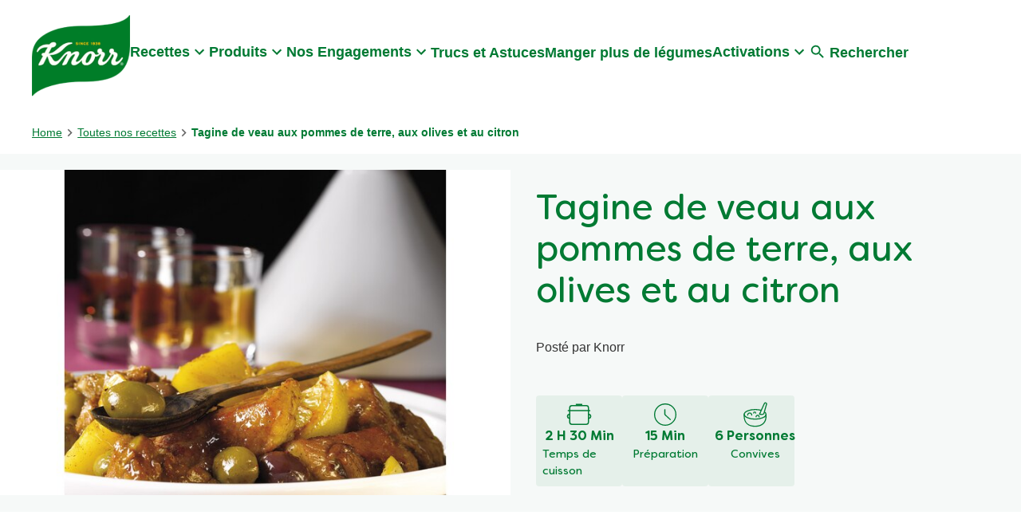

--- FILE ---
content_type: text/css; charset=utf-8
request_url: https://www.knorr.com/static/327ffd10d398092df599dede8bb8bc8454777ab0f144380201301c30137514f4/css/main.css
body_size: 4289
content:
/* Version=4.25.0,Timestamp=2026-01-08T15:03:13.475Z */

html{-webkit-text-size-adjust:100%;line-height:1.15}main{display:block}h1{font-size:2em;margin:0.67em 0}hr{box-sizing:content-box;height:0;overflow:visible}pre{font-family:monospace,monospace;font-size:1em}a{background-color:transparent}abbr[title]{border-bottom:none;text-decoration:underline;text-decoration:underline dotted}b,strong{font-weight:bolder}code,kbd,samp{font-family:monospace,monospace;font-size:1em}small{font-size:80%}sub,sup{font-size:75%;line-height:0;position:relative;vertical-align:baseline}sub{bottom:-0.25em}sup{top:-0.5em}img{border-style:none}button,input,optgroup,select,textarea{font-family:inherit;font-size:100%;line-height:1.15;margin:0}button,input{overflow:visible}button,select{text-transform:none}[type=button],[type=reset],[type=submit],button{-webkit-appearance:button}[type=button]::-moz-focus-inner,[type=reset]::-moz-focus-inner,[type=submit]::-moz-focus-inner,button::-moz-focus-inner{border-style:none;padding:0}[type=button]:-moz-focusring,[type=reset]:-moz-focusring,[type=submit]:-moz-focusring,button:-moz-focusring{outline:1px dotted ButtonText}fieldset{padding:0.35em 0.75em 0.625em}legend{box-sizing:border-box;color:inherit;display:table;max-width:100%;padding:0;white-space:normal}progress{vertical-align:baseline}textarea{overflow:auto}[type=checkbox],[type=radio]{box-sizing:border-box;padding:0}[type=number]::-webkit-inner-spin-button,[type=number]::-webkit-outer-spin-button{height:auto}[type=search]{-webkit-appearance:textfield;outline-offset:-2px}[type=search]::-webkit-search-decoration{-webkit-appearance:none}::-webkit-file-upload-button{-webkit-appearance:button;font:inherit}details{display:block}summary{display:list-item}[hidden],template{display:none}*,:after,:before{-webkit-box-sizing:border-box;box-sizing:border-box}html{font-size:100%;scroll-behavior:smooth}body{background:#fff;color:#333;font-family:Arial,sans-serif;font-size:1rem;line-height:1.5;margin:0}body :focus-visible{outline:auto #6f0;outline-offset:.25rem}a{color:#007a33;cursor:pointer}a:hover{text-decoration:underline}p{font-weight:500;line-height:1.5;margin-block:1rem}h1,h2,h3,h4,h5,h6{color:#007a33;font-family:Filson Soft;line-height:1.2;margin-block:0}h1{font-size:3.75rem}@media screen and (max-width:767px){h1{font-size:2rem}}h2{font-size:2.75rem}@media screen and (max-width:767px){h2{font-size:1.8rem}}h3{font-size:2rem}@media screen and (max-width:767px){h3{font-size:1.5rem}}h4{font-size:1.5rem}@media screen and (max-width:767px){h4{font-size:1.25rem}}b,strong{font-weight:700}button,input,optgroup,select,textarea{font-family:Arial,sans-serif}img{height:auto;vertical-align:middle;width:100%}button{cursor:pointer}pre{font-family:Arial,sans-serif;white-space:normal;width:100%}.sr-only{clip:rect(0,0,0,0);border:0 initial;border-color:initial;-o-border-image:initial;border-image:initial;height:1px;margin:-1px;overflow:hidden;padding:0;position:absolute;width:1px}body #onetrust-consent-sdk #onetrust-banner-sdk{background:#007a33}body #onetrust-consent-sdk #onetrust-policy{background-image:url(../resources/images/unilever-logo-white.png)}body #onetrust-consent-sdk #onetrust-banner-sdk a[href],body #onetrust-consent-sdk #onetrust-policy-text{color:#fff}body #onetrust-policy a[target=_blank]:before{content:url([data-uri])}body #onetrust-consent-sdk #onetrust-pc-btn-handler,body #onetrust-consent-sdk #onetrust-pc-btn-handler.cookie-setting-link{background-color:#007a33;border-color:#007a33;color:#fff!important}body #onetrust-banner-sdk #onetrust-reject-all-handler,body #onetrust-consent-sdk #onetrust-accept-btn-handler{background-color:#ffd32e;border-color:#ffd32e;color:#000}.menu-revival-detail-banner .reviewnratings.product{position:relative;z-index:1}@media only screen and (max-width:991px){.menu-revival-detail-banner .reviewnratings.product{margin-top:20px}.menu-revival-detail-banner .reviewnratings.product .cmp-integration--reviewrating{-webkit-box-pack:center;-ms-flex-pack:center;justify-content:center}}.menu-revival-detail-banner .reviewnratings.product .bazaarvoice [data-bv-show=rating_summary] .bv_main_container{margin-top:0!important}.menu-revival-detail-banner .reviewnratings.product .bazaarvoice [data-bv-show=rating_summary] .bv_main_container .bv_avgRating_component_container,.menu-revival-detail-banner .reviewnratings.product .bazaarvoice [data-bv-show=rating_summary] .bv_main_container .bv_button_buttonMinimalist,.menu-revival-detail-banner .reviewnratings.product .bazaarvoice [data-bv-show=rating_summary] .bv_main_container .bv_numReviews_text{color:#fff!important}.menu-revival-detail-banner .reviewnratings.product .bazaarvoice [data-bv-show=rating_summary] .bv_main_container svg,.menu-revival-detail-banner .reviewnratings.product .bazaarvoice [data-bv-show=rating_summary] .bv_main_container svg path,.menu-revival-detail-banner .reviewnratings.product .bazaarvoice [data-bv-show=rating_summary] .bv_main_container svg polygon{fill:#ffb712!important}.menu-revival-detail-banner .reviewnratings.product .bazaarvoice [data-bv-show=rating_summary] .bv_main_container svg defs linearGradient stop:first-of-type{stop-color:#ffb712!important}@media only screen and (max-width:991px){.menu-revival-detail-banner .reviewnratings.product .bazaarvoice [data-bv-show=rating_summary] .bv_main_container .bv_stars_component_container{padding-right:.5rem!important}.menu-revival-detail-banner .reviewnratings.product .bazaarvoice [data-bv-show=rating_summary] .bv_main_container .bv_main_container_row_flex{padding-right:0!important}.menu-revival-detail-banner .reviewnratings.product .bazaarvoice [data-bv-show=rating_summary] .bv_main_container .bv_main_container_row_flex.bv_ratings_summary{padding-right:.5rem!important}}.carousel{position:relative}.carousel .cmp-carousel[data-cmp-slide=slide]{margin:auto;max-width:1200px;overflow:hidden}.carousel .cmp-carousel[data-cmp-slide=slide] .cmp-carousel__item{-webkit-transition:margin .5s ease-out;transition:margin .5s ease-out}.carousel .cmp-carousel__actions{-webkit-box-pack:end;-ms-flex-pack:end;display:-webkit-box;display:-ms-flexbox;display:flex;-ms-flex-wrap:wrap;flex-wrap:wrap;gap:1rem;justify-content:flex-end;position:absolute;right:0;top:0;width:100%}@media screen and (min-width:768px){.carousel .cmp-carousel__actions{margin-right:.3rem;margin-top:.3rem}}@media screen and (max-width:767px){.carousel .cmp-carousel__actions{-webkit-box-pack:center;-ms-flex-pack:center;-webkit-box-ordinal-group:2;-ms-flex-order:1;justify-content:center;margin-bottom:1rem;order:1;position:relative}}.carousel .cmp-carousel__action{-webkit-box-align:center;-ms-flex-align:center;-webkit-box-pack:justify;-ms-flex-pack:justify;align-items:center;background-color:#007a33;border:0;border-radius:25px;color:#fff;display:-webkit-box;display:-ms-flexbox;display:flex;gap:.25rem;height:42px;justify-content:space-between;min-width:130px;padding:0 1rem;-webkit-transition:background-color .5s;transition:background-color .5s}.carousel .cmp-carousel__action:focus,.carousel .cmp-carousel__action:hover{background-color:#ffd32e}.carousel .cmp-carousel__action.cmp-carousel__action--previous .cmp-carousel__action-icon{background:url([data-uri]) 50%;background-size:contain;height:1.5rem;width:1.5rem}.carousel .cmp-carousel__action.cmp-carousel__action--next{-webkit-box-orient:horizontal;-webkit-box-direction:reverse;-ms-flex-direction:row-reverse;flex-direction:row-reverse}.carousel .cmp-carousel__action.cmp-carousel__action--next .cmp-carousel__action-icon{background:url([data-uri]) 50%;background-size:contain;height:1.5rem;width:1.5rem}@media screen and (min-width:768px){.less-than-three .carousel .cmp-carousel__action{display:none}}.carousel .cmp-carousel__action.cmp-carousel__action--disabled{cursor:not-allowed;opacity:.5}.carousel .cmp-carousel__action.cmp-carousel__action--disabled:focus,.carousel .cmp-carousel__action.cmp-carousel__action--disabled:hover{background-color:#007a33}.carousel .cmp-carousel__indicators{-webkit-box-pack:center;-ms-flex-pack:center;display:-webkit-box;display:-ms-flexbox;display:flex;font-size:0;justify-content:center;list-style:none;margin:0;padding-bottom:1rem;padding-left:0;padding-top:1.8rem}@media screen and (max-width:767px){.carousel .cmp-carousel__indicators{-webkit-box-ordinal-group:4;-ms-flex-order:3;order:3;padding-top:1rem}}.carousel .cmp-carousel__indicators .cmp-carousel__indicator{background-color:#cfd8dc;border-radius:50%;font-size:0;height:.5rem;margin:0 .25rem;width:.5rem}.carousel .cmp-carousel__indicators .cmp-carousel__indicator--active{background-color:#ffd32e}@media screen and (min-width:768px){.less-than-three .carousel .cmp-carousel__indicators{display:none}}.carousel .cmp-carousel__content{-webkit-transition:-webkit-transform .4s ease-out;transition:-webkit-transform .4s ease-out;transition:transform .4s ease-out;transition:transform .4s ease-out,-webkit-transform .4s ease-out}.carousel.full-width-teaser .cmp-carousel__actions{-webkit-box-align:center;-ms-flex-align:center;-webkit-box-pack:justify;-ms-flex-pack:justify;align-items:center;gap:0;height:100%;justify-content:space-between;margin-right:0;margin-top:0;padding:0 1.5rem;position:absolute;right:0;top:0;z-index:auto!important}@media screen and (max-width:767px){.carousel.full-width-teaser .cmp-carousel__actions{padding:0 1rem}}.carousel.full-width-teaser .cmp-carousel__actions .cmp-carousel__action{border-radius:50%;gap:0;height:50px;min-width:unset;width:50px}.carousel.full-width-teaser .cmp-carousel__actions .cmp-carousel__action .cmp-carousel__action-text{font-size:0}.carousel.full-width-teaser .cmp-carousel__actions .cmp-carousel__action.cmp-carousel__action--next .cmp-carousel__action-icon,.carousel.full-width-teaser .cmp-carousel__actions .cmp-carousel__action.cmp-carousel__action--previous .cmp-carousel__action-icon{background-size:cover}.carousel.full-width-teaser .cmp-carousel__actions button.cmp-carousel__action.cmp-carousel__action--pause,.carousel.full-width-teaser .cmp-carousel__actions button.cmp-carousel__action.cmp-carousel__action--play{bottom:0;position:absolute;right:1.5rem}.carousel.full-width-teaser .cmp-carousel__actions button.cmp-carousel__action.cmp-carousel__action--pause.cmp-carousel__action--disabled,.carousel.full-width-teaser .cmp-carousel__actions button.cmp-carousel__action.cmp-carousel__action--play.cmp-carousel__action--disabled{display:none}.carousel.full-width-teaser .cmp-carousel__actions button.cmp-carousel__action.cmp-carousel__action--play{padding-right:.75rem}.carousel.full-width-teaser .cmp-carousel__actions button.cmp-carousel__action.cmp-carousel__action--play .cmp-carousel__action-icon{background:url([data-uri]) 50%;background-size:cover;height:1.5rem;width:1.5rem}.carousel.full-width-teaser .cmp-carousel__actions button.cmp-carousel__action.cmp-carousel__action--pause .cmp-carousel__action-icon{background:url([data-uri]) 50%;background-size:cover;height:1.5rem;width:1.5rem}.carousel.full-width-teaser .cmp-carousel__indicators{padding-top:1.8rem}@media screen and (max-width:767px){.carousel.full-width-teaser .cmp-carousel{overflow:hidden}}.carousel.full-width-teaser .cmp-carousel__content{list-style:none;margin:0;padding:0;position:relative}@media screen and (max-width:767px){.carousel.full-width-teaser .cmp-carousel__content{-webkit-box-orient:horizontal;-webkit-box-direction:normal;-webkit-box-pack:start;-ms-flex-pack:start;display:-webkit-box;display:-ms-flexbox;display:flex;-ms-flex-direction:row;flex-direction:row;-ms-flex-wrap:nowrap;flex-wrap:nowrap;justify-content:flex-start;margin:0 auto;overflow:hidden;padding:0;width:100%}}.carousel.full-width-teaser .cmp-carousel__content .cmp-carousel__item{height:0;opacity:0;overflow:hidden;-webkit-transition:opacity 1s;transition:opacity 1s;width:0}@media screen and (max-width:767px){.carousel.full-width-teaser .cmp-carousel__content .cmp-carousel__item{-webkit-box-flex:0;-ms-flex:0 0 100%;flex:0 0 100%;opacity:1;-webkit-transition:height 0s .5s;transition:height 0s .5s;width:unset}}.carousel.full-width-teaser .cmp-carousel__content .cmp-carousel__item.cmp-carousel__item--active{height:100%;opacity:1;width:100%}@media screen and (max-width:767px){.carousel.full-width-teaser .cmp-carousel__content .cmp-carousel__item.cmp-carousel__item--active{width:unset}}.carousel .teaser.external-link .teaser>.cmp-teaser.article-content>.cmp-teaser__image>.cmp-image>a.external-link-icon:first-child,.carousel .teaser.external-link>.cmp-teaser.article-content>.cmp-teaser__image>a.external-link-icon,.carousel .teaser.external-link>.cmp-teaser.article-content>a.external-link-icon{display:none}.carousel .teaser.external-link>.cmp-teaser.article-content>.cmp-teaser__image>.cmp-image a.external-link-icon{display:-webkit-box;display:-ms-flexbox;display:flex;width:100%}.carousel .teaser.external-link>.cmp-teaser.article-content>.cmp-teaser__image>.cmp-image a.external-link-icon>picture{width:100%}.carousel .list-card-item.cmp-carousel__item{height:0}.carousel .list-card-item.cmp-carousel__item.cmp-carousel__item--active{height:auto}.hide-on-mobile{display:none!important}@media only screen and (min-width:992px){.hide-on-mobile{display:block!important}.hide-on-desktop{display:none!important}}main.recipe-detail{overflow:hidden}main.recipe-detail h1{font-size:2.75rem;font-weight:500}@media screen and (max-width:991px){main.recipe-detail h1{font-size:2rem}}main.recipe-detail h1+p{background-color:rgba(2,122,53,.1);border-radius:3px;font-size:.875rem;padding:6px 12px;text-transform:uppercase;width:-webkit-fit-content;width:-moz-fit-content;width:fit-content}main.recipe-detail h2{font-size:2rem}@media screen and (max-width:991px){main.recipe-detail h2{font-size:1.8rem}}main.recipe-detail h3{font-size:1rem}main.recipe-detail .container.columns-50-full.bg-grey{padding:0}@media screen and (max-width:991px){main.recipe-detail .container.columns-50-full.bg-grey{padding:0 0 3.75rem}}main.recipe-detail .container.columns-50-full.bg-grey .container{position:relative}@media screen and (min-width:992px){main.recipe-detail .container.columns-50-full.bg-grey .container{padding-left:2rem}}main.recipe-detail .container.columns-50-full.bg-grey .container .button.tertiary-cta{bottom:70px;display:-webkit-box;display:-ms-flexbox;display:flex;gap:.5rem;padding:0;position:absolute;right:-100px;-webkit-transform:rotate(-90deg);transform:rotate(-90deg);-webkit-transition:bottom .5s;transition:bottom .5s}@media screen and (max-width:991px){main.recipe-detail .container.columns-50-full.bg-grey .container .button.tertiary-cta{bottom:0;margin-top:1.5rem;position:relative;right:0;-webkit-transform:rotate(0);transform:rotate(0)}main.recipe-detail .container.columns-50-full.bg-grey .container .button.tertiary-cta:hover{bottom:0}}main.recipe-detail .container.columns-50-full.bg-grey .container .button.tertiary-cta:hover{bottom:60px}main.recipe-detail .container.columns-50-full.bg-grey .container .button.tertiary-cta .cmp-button{background-color:transparent;border:0;border-bottom:1px solid transparent;color:#007a33;font-weight:500;padding:0;text-transform:none}main.recipe-detail .container.columns-50-full.bg-grey .container .button.tertiary-cta .cmp-button:focus,main.recipe-detail .container.columns-50-full.bg-grey .container .button.tertiary-cta .cmp-button:hover{background-color:transparent;border-bottom:1px solid #007a33;color:#007a33}main.recipe-detail .container.columns-50-full.bg-grey .container .button.tertiary-cta .cmp-button .cmp-button__icon--arrow-down{background:url([data-uri]) 50%;background-size:contain;height:16px;width:16px}@media screen and (max-width:991px){main.recipe-detail .container.columns-50-full.bg-grey .container .button.tertiary-cta .cmp-button .cmp-button__icon--arrow-down{-webkit-transform:rotate(-90deg);transform:rotate(-90deg)}}main.recipe-detail .container.columns-50-full.bg-grey .container .cmp-integration--reviewrating,main.recipe-detail .socialShareUL{padding:0}main.recipe-detail .cmp-integration--reviewrating{margin:auto;max-width:1200px;padding:0 0 3.75rem}@media screen and (max-width:991px){main.recipe-detail .cmp-integration--reviewrating .rr-widget-container{-webkit-box-align:center;-ms-flex-align:center;align-items:center}}main.recipe-detail .accordion{padding:0}main.recipe-detail .embed h2{font-size:1.25rem;margin-bottom:1rem}main.recipe-detail .embed .cmp-embed-video__wrapper,main.recipe-detail .embed .cmp-embed-video__wrapper .cmp-embed-video__overlay{border-radius:20px;overflow:hidden;position:relative}main.recipe-detail .embed .cmp-embed-video__wrapper:after{background-image:-webkit-gradient(linear,left top,left bottom,from(transparent),to(rgba(0,0,0,.7)));background-image:linear-gradient(transparent,rgba(0,0,0,.7));content:"";height:100%;left:0;position:absolute;top:0;-webkit-transition:all .5s ease-out;transition:all .5s ease-out;width:100%}main.recipe-detail .embed .cmp-embed-video__wrapper:hover:after{top:40%}main.recipe-detail .embed .cmp-embed-video__wrapper .cmp-embed-video__overlay .cmp-embed-video__playicon svg{background:hsla(0,0%,100%,.4)}main.recipe-detail .accordion{padding:0 1rem 3.75rem}@media screen and (min-width:992px){main.recipe-detail .accordion .cmp-accordion__item{width:calc(50% - 1rem)}}.embed.evidon-embed .cmp-embed .component-content .ucp-script span.evidon-notice-link a.evidon-consent-link,.embed.evidon-embed .cmp-embed .component-content .ucp-script span.evidon-notice-link a.evidon-consent-link span#_evidon-link-text{color:#007a33}:lang(es-US) footer .cmp-experiencefragment--footer .primary-footer-section>.cmp-container .signup_section .sign-up-newsletter-text input{color:#007531!important}:lang(es-US) [data-bv-show=rating_summary] .bv_main_container .bv_button_buttonMinimalist,:lang(es-US) [data-bv-show=rating_summary] .bv_main_container .bv_numReviews_text{color:#6e6e6e!important}:lang(es-US) .ot-cookie-btn{display:none!important}:lang(es-US) .navigation-v2-item-list-item--level-:has(.ot-cookie-btn){display:none!important}:lang(en-US) .ot-cookie-btn{display:none!important}:lang(en-US) .navigation-v2-item-list-item--level-:has(.ot-cookie-btn){display:none!important}:lang(en-CA) .ot-cookie-btn,:lang(en-PH) .ot-cookie-btn,:lang(id-ID) .ot-cookie-btn,:lang(it-IT) .ot-cookie-btn,:lang(nl-BE) .ot-cookie-btn,:lang(pt-BR) .ot-cookie-btn{text-decoration:underline!important}:lang(en-CA) .ot-cookie-btn{padding:0px!important;-webkit-transition:color .5s!important;transition:color .5s!important}:lang(en-CA) .ot-cookie-btn:hover{color:#ffd32e!important}:lang(fr) .ot-cookie-btn{text-decoration:underline!important}:lang(fr) .ot-cookie-btn:hover{color:#ffd32e!important}:lang(en-GB) .ot-cookie-btn{text-decoration:underline!important;-webkit-transition:color .5s!important;transition:color .5s!important}:lang(en-GB) .ot-cookie-btn:hover{color:#ffd32e!important}@media(min-width:768px){:lang(de-DE) #onetrust-banner-sdk .has-reject-all-button .banner-actions-container{display:-webkit-box!important;display:-ms-flexbox!important;display:flex!important}}@media(min-width:425px)and (max-width:767px){:lang(de-DE) #onetrust-banner-sdk #onetrust-reject-all-handler{margin-right:1px!important}}@media(min-width:768px){:lang(de-CH) #onetrust-banner-sdk .has-reject-all-button .banner-actions-container{display:-webkit-box!important;display:-ms-flexbox!important;display:flex!important}}@media(min-width:768px)and (max-width:1023px){:lang(de-CH) #onetrust-banner-sdk #onetrust-reject-all-handler{width:75%!important}}@media(min-width:1024px){:lang(de-CH) #onetrust-banner-sdk #onetrust-reject-all-handler{width:70%!important}}@media(min-width:425px)and (max-width:767px){:lang(de-CH) #onetrust-banner-sdk #onetrust-reject-all-handler{margin-right:1px!important;width:100%!important}:lang(nl-BE) #onetrust-banner-sdk #onetrust-reject-all-handler{margin-right:1px!important;width:81%!important}}@media(min-width:768px){:lang(nl-BE) #onetrust-banner-sdk #onetrust-reject-all-handler{width:52%!important}:lang(nl-BE) #onetrust-banner-sdk .has-reject-all-button .banner-actions-container{display:-webkit-box!important;display:-ms-flexbox!important;display:flex!important}}:lang(zh-TW) .accordion .cmp-accordion__item .cmp-accordion__panel .recipeHero{display:block!important}:lang(zh-TW) .accordion .cmp-accordion__item .cmp-accordion__panel .recipeHero .cmp-embed.recipe-video .recipe-embed-video__playicon{display:none!important}

--- FILE ---
content_type: text/javascript; charset=utf-8
request_url: https://aemcs.unileversolutions.com/static/93e49572ed7c2ab42616f09cd64ead6d5819d8c7cf9ac19fa1332fdeab6ebb4a/js/recipeRelatedProducts.js
body_size: 2173
content:
/* Version=4.24.0,Timestamp=2025-12-11T08:10:53.195Z */

!function(){"use strict";var e,t,n,r,i={},o={};function c(e){var t=o[e];if(void 0!==t)return t.exports;var n=o[e]={exports:{}};return i[e](n,n.exports,c),n.exports}c.m=i,t=Object.getPrototypeOf?function(e){return Object.getPrototypeOf(e)}:function(e){return e.__proto__},c.t=function(n,r){if(1&r&&(n=this(n)),8&r)return n;if("object"==typeof n&&n){if(4&r&&n.__esModule)return n;if(16&r&&"function"==typeof n.then)return n}var i=Object.create(null);c.r(i);var o={};e=e||[null,t({}),t([]),t(t)];for(var a=2&r&&n;"object"==typeof a&&!~e.indexOf(a);a=t(a))Object.getOwnPropertyNames(a).forEach((function(e){o[e]=function(){return n[e]}}));return o.default=function(){return n},c.d(i,o),i},c.d=function(e,t){for(var n in t)c.o(t,n)&&!c.o(e,n)&&Object.defineProperty(e,n,{enumerable:!0,get:t[n]})},c.f={},c.e=function(e){return Promise.all(Object.keys(c.f).reduce((function(t,n){return c.f[n](e,t),t}),[]))},c.u=function(e){return"js/"+e+".js"},c.miniCssF=function(e){},c.g=function(){if("object"==typeof globalThis)return globalThis;try{return this||new Function("return this")()}catch(e){if("object"==typeof window)return window}}(),c.o=function(e,t){return Object.prototype.hasOwnProperty.call(e,t)},n={},r="platformunileversolutions-theme:",c.l=function(e,t,i,o){if(n[e])n[e].push(t);else{var a,s;if(void 0!==i)for(var l=document.getElementsByTagName("script"),u=0;u<l.length;u++){var d=l[u];if(d.getAttribute("src")==e||d.getAttribute("data-webpack")==r+i){a=d;break}}a||(s=!0,(a=document.createElement("script")).charset="utf-8",a.timeout=120,c.nc&&a.setAttribute("nonce",c.nc),a.setAttribute("data-webpack",r+i),a.src=e),n[e]=[t];var f=function(t,r){a.onerror=a.onload=null,clearTimeout(p);var i=n[e];if(delete n[e],a.parentNode&&a.parentNode.removeChild(a),i&&i.forEach((function(e){return e(r)})),t)return t(r)},p=setTimeout(f.bind(null,void 0,{type:"timeout",target:a}),12e4);a.onerror=f.bind(null,a.onerror),a.onload=f.bind(null,a.onload),s&&document.head.appendChild(a)}},c.r=function(e){"undefined"!=typeof Symbol&&Symbol.toStringTag&&Object.defineProperty(e,Symbol.toStringTag,{value:"Module"}),Object.defineProperty(e,"__esModule",{value:!0})},function(){var e;c.g.importScripts&&(e=c.g.location+"");var t=c.g.document;if(!e&&t&&(t.currentScript&&(e=t.currentScript.src),!e)){var n=t.getElementsByTagName("script");n.length&&(e=n[n.length-1].src)}if(!e)throw new Error("Automatic publicPath is not supported in this browser");e=e.replace(/#.*$/,"").replace(/\?.*$/,"").replace(/\/[^\/]+$/,"/"),c.p=e+"../"}(),function(){var e={9091:0};c.f.j=function(t,n){var r=c.o(e,t)?e[t]:void 0;if(0!==r)if(r)n.push(r[2]);else{var i=new Promise((function(n,i){r=e[t]=[n,i]}));n.push(r[2]=i);var o=c.p+c.u(t),a=new Error;c.l(o,(function(n){if(c.o(e,t)&&(0!==(r=e[t])&&(e[t]=void 0),r)){var i=n&&("load"===n.type?"missing":n.type),o=n&&n.target&&n.target.src;a.message="Loading chunk "+t+" failed.\n("+i+": "+o+")",a.name="ChunkLoadError",a.type=i,a.request=o,r[1](a)}}),"chunk-"+t,t)}};var t=function(t,n){var r,i,o=n[0],a=n[1],s=n[2],l=0;if(o.some((function(t){return 0!==e[t]}))){for(r in a)c.o(a,r)&&(c.m[r]=a[r]);if(s)s(c)}for(t&&t(n);l<o.length;l++)i=o[l],c.o(e,i)&&e[i]&&e[i][0](),e[i]=0},n=self.webpackChunkplatformunileversolutions_theme=self.webpackChunkplatformunileversolutions_theme||[];n.forEach(t.bind(null,0)),n.push=t.bind(null,n.push.bind(n))}();const a=["load","loadedmetadata","scroll"];function s(e,t,n,r="",i=!1){const o=-1!==a.indexOf(t),c=r?e=>{const t=(e.target||e.currentTarget).closest(r);if(t)return e.targetEl||Object.defineProperty(e,"targetEl",{value:t}),n(e)}:n;if(o&&r){let o=Array.from(e.querySelectorAll(r)).map((e=>s(e,t,n,"",i)));return()=>{o&&(o.forEach((e=>e())),o=null)}}return e.addEventListener(t,c,i),()=>{e.removeEventListener(t,c,i)}}function l(e,t){return t?t.querySelector(e):document.querySelector(e)}function u(e,t){return t?t.querySelectorAll(e):document.querySelectorAll(e)}function d(e,t,n){return n?[].forEach.call(e,(e=>{s(e,n,(n=>t(e,n)))})):[].forEach.call(e,(e=>{t(e)}))}!function(e){class t{constructor(e){this._element=e.element,this.currentRecipeRelatedListCards=u(".list-card-item",this._element),this._quickViewContents=u(".list-card-item .card-item--details .productList-quickview .quick-view-content",this._element),this._init()}_init(){this.currentRecipeRelatedListCards!==[]&&(this._activeQuickPanel(),this._listenEscKey(this.currentRecipeRelatedListCards),this._nextPrevClickEventsForBuynow(),this._imageClick(this.currentRecipeRelatedListCards)),this._element.querySelectorAll(".cw-script").length&&this.loadartwire(),this._element.querySelectorAll(".mikmak").length&&this.loadMikMak()}async loadMikMak(){(await c.e(1697).then(c.bind(c,1697))).loadMikMakScript()}async loadartwire(){(await c.e(1697).then(c.bind(c,1697))).loadCWScript()}_activeQuickPanel(){this._quickViewContents&&1==this._quickViewContents.length&&(l(".quick-prevBtn",this._element).style.display="none",l(".quick-nextBtn",this._element).style.display="none"),this.currentRecipeRelatedListCards.forEach((e=>{let n=l(t.selectors.quickViewLink,e),r=l(t.selectors.quickViewContent,e),i=l(t.selectors.quickCloseButton,e);n&&n.addEventListener("click",(()=>{r&&r.classList.contains("active")&&u(t.selectors.cardButtonWrapper,this._element).forEach((e=>{e.style.display="none"}))})),i&&i.addEventListener("click",(()=>{this._activeBuynow()}))}))}_listenEscKey(n){e.addEventListener("keyup",(function(e){"Escape"!==e.key&&"Esc"!==e.key&&27!==e.keyCode||n.forEach((e=>{l(t.selectors.quickViewContent,e).classList.contains("active")||u(t.selectors.cardButtonWrapper,this._element).forEach((e=>{e.style.display="block"}))}))}))}_nextPrevClickEventsForBuynow(){let e=l(t.selectors.carouselPrevAction,this._element),n=l(t.selectors.carouselNextAction,this._element);e&&e.addEventListener("click",(()=>{this._activeBuynow()})),n&&n.addEventListener("click",(()=>{this._activeBuynow()}))}_activeBuynow(){this.currentRecipeRelatedListCards.forEach((e=>{l(t.selectors.quickViewContent,e).classList.contains("active")||u(t.selectors.cardButtonWrapper,this._element).forEach((e=>{e.style.display="block"}))}))}_imageClick(e){e.forEach((e=>{l(".card-item--image",e).addEventListener("click",(e=>{let t=e.currentTarget.getAttribute("data-href");t&&(window.location.href=t)})),l(".card-button-wrapper .cmp-button",e)&&l(".card-button-wrapper .cmp-button",e).addEventListener("click",(e=>{let t=e.currentTarget.getAttribute("data-href");t&&(window.location.href=t)}))}))}}function n(){d(u(t.selectors.recipeRelatedProducts),(async function(e){e&&(e.children[0]&&e.children[0].classList.contains("carousel")&&await c.e(9097).then(c.t.bind(c,9097,23)),new t({element:e}))}))}t.selectors={recipeRelatedProducts:".recipeRelatedProducts",cardButtonWrapper:".card-button-wrapper",quickViewContent:".quick-view-content",quickViewLink:".quick-view-link",quickCloseButton:".quick-view-close",carouselPrevAction:".cmp-carousel__action--previous",carouselNextAction:".cmp-carousel__action--next"},"loading"!==e.readyState?n():e.addEventListener("DOMContentLoaded",n)}(window.document)}();